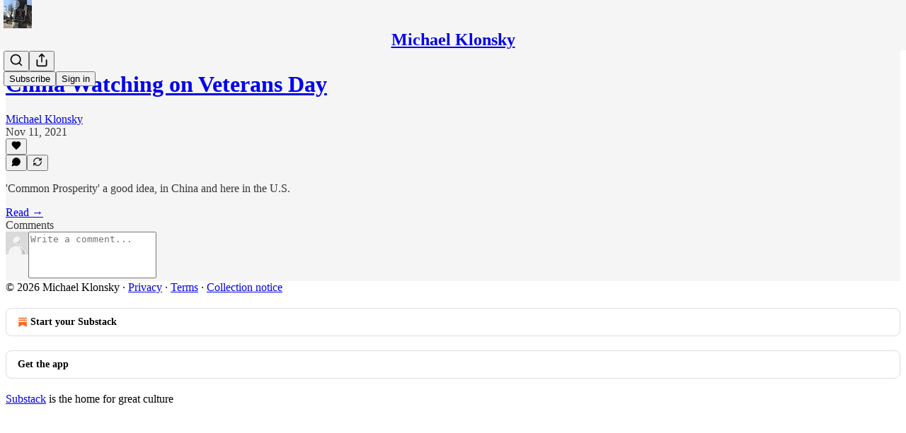

--- FILE ---
content_type: application/javascript
request_url: https://substackcdn.com/bundle/static/js/47222.aa846ad4.js
body_size: 3968
content:
"use strict";(self.webpackChunksubstack=self.webpackChunksubstack||[]).push([["47222"],{5109:function(e,t,i){i.d(t,{QL:()=>q,dx:()=>j});var n=i(99851);if(/^(7(1889|6578|8156)|23133|52101)$/.test(i.j))var a=i(69277);if(/^(7(1889|6578|8156)|23133|52101)$/.test(i.j))var l=i(70408);if(/^(7(1889|6578|8156)|23133|52101)$/.test(i.j))var o=i(32641);var r=i(79785),s=i(4006),u=i(32485),c=i.n(u),d=i(69843),p=i.n(d),h=i(17402),m=i(45516),b=i(34206),Y=i(52820),f=i(84605),v=i(86500),y=i(94729),g=i(89490),w=i(35369),S=i(33727),F=i(60322),_=i(76977),k=i(20500),C=i(76171),D=i(16993),E=i(81203),I=i(94996),x=i(63136),N=i(11587),T=i(65842),A=i(61554),P=i(96400),U=i(39318),B=i(46058),L=i(16722);function H(){let e=(0,r._)([""," on Substack"]);return H=function(){return e},e}class R extends h.Component{componentDidMount(){if(this.props.autoSubmit){var e,t,i;this.isComplete()?null==(e=this.formRef.current)||e.handleSubmit():null==(t=(i=this.props).onAutoSubmitFailed)||t.call(i)}}isComplete(){let{user:e,needsPhoto:t}=this.props;return e&&!e.is_magic&&e.name&&(!t||e.photo_url)}onError(e){var t,i,n;this.props.autoSubmit&&!this.state.autoSubmitFailed&&(this.setState({autoSubmitFailed:!0}),null==(i=(n=this.props).onAutoSubmitFailed)||i.call(n)),this.setState({sentLoginEmail:!1}),(null==(t=e.response)?void 0:t.status)===401&&this.sendLoginEmail()}async createDefaultPublication(e,t){let{iTemplate:i}=this.props;try{let n=await (0,y.x6)("/api/v1/publication/suggestion"),a=t||i(H(),e);await (0,y.x6)("/api/v1/publication",{method:"post",json:{name:e,subdomain:n.subdomain,hero_text:a,tos:!0}})}catch(e){(0,v.u4)(v.qY.DEFAULT_PUBLICATION_CREATION_FAILED),console.warn("couldn't set up a default publication",e)}}async sendLoginEmail(){let e=this.state.newEmail||this.props.freeSignupEmail;if(!this.state.loading&&e){this.setState({loading:!0});try{await (0,y.x6)("/api/v1/email-login",{method:"post",json:{email:e,redirect:document.location.href}}),this.setState({sentLoginEmail:!0})}catch(e){console.error("Failed send login email:",e)}this.setState({loading:!1})}}render(){var e;let{className:t,user:i,numVisibleSubscriptions:n,numSubscriptions:a,freeSignup:l,freeSignupEmail:o,needsPhoto:r,optionalPhoto:u,showHandle:d=!0,token:h,text:Y,onSuccess:f,prepareData:v,pageTitle:y,primaryEligiblePublications:D,isPostInvite:U,complete:H,profileExists:R,onSkip:j,onEditReadVisibility:q,barebones:O,onEditRecommendations:$,numRecommendationsToMake:W,noSubscribeCta:z,style:J,iString:Q,iPlural:V,showSocialHandle:G,pub:K}=this.props,{newPhotoUrl:M,newName:Z,newHandle:X,newEmail:ee,loading:et,sentLoginEmail:ei,sentAccountConfirmationEmail:en,newBio:ea,createPublication:el,selectedSocial:eo,selectedSocialHandle:er,tosAccepted:es,subscribeToNewsletter:eu}=null!=(e=this.state)?e:{},ec=M||(0,B.w3)(i,{}),ed="string"==typeof y||null===y?y:Q(this.isComplete()?"Update your profile":"Create your profile"),ep=Z||i&&i.name||"",eh=X||(null==i?void 0:i.handle)||"",em="string"==typeof ea?ea:i&&i.bio||"",eb=(!i||i.is_magic)&&!o&&!U,eY=!R&&!!$&&!p()(W)&&W>0,ef=U&&D&&(null==i?void 0:i.has_publication)&&D.length>1,ev="number"==typeof n&&!p()(a)&&a>0&&q,ey=!z&&!(i&&(i.is_subscribed||i.is_free_subscribed)||l),eg=U&&!(null==i?void 0:i.has_publication),ew=async(e,t)=>{e.body.emailConfirmationRequired?this.setState({sentAccountConfirmationEmail:!0}):(el&&await this.createDefaultPublication(ep,em),f(e,t))};return(0,s.FD)("div",{className:c()("profile-updater",t),style:J,children:[ed&&(0,s.Y)(x.EY.H4,{align:"left",paddingBottom:20,children:ed}),(ec||r||u)&&(0,s.Y)(_.fI,{flex:"grow",justifyContent:"center",alignItems:"center",children:(0,s.Y)(m.U,{user:{photo_url:M||(null==i?void 0:i.photo_url)||null},onChangePhoto:e=>{let{photo_url:t}=e;return this.setState({newPhotoUrl:t})}})}),(0,s.FD)(b.Ay,{ref:this.formRef,method:"put",action:"/api/v1/user/profile",prepareData:v,onSuccess:ew,onError:e=>this.onError(e),noInlineErrors:!0,loading:et,autoLock:!0,children:[(0,s.FD)(_.VP,{gap:20,children:[(0,s.FD)(T.A0,{children:[(0,s.Y)(C.sb,{htmlFor:"name",children:Q("Name")}),K?(0,s.Y)("input",{type:"hidden",name:"pub_id",value:K.id}):null,(0,s.Y)(T.ks,{autoFocus:!0,type:"text",className:"profile-name",placeholder:Q("Type your name..."),name:"name",id:"name",value:ep,onInput:e=>{this.setState({newName:e.currentTarget.value})}})]}),eb&&(0,s.FD)(T.A0,{children:[(0,s.Y)(C.sb,{htmlFor:"email",children:Q("Email")}),(0,s.Y)(T.ks,{type:"email",placeholder:Q("Enter your email address..."),name:"email",value:null!=ee?ee:void 0,onInput:e=>{this.setState({newEmail:e.currentTarget.value})}})]}),d&&(0,s.FD)(T.A0,{children:[(0,s.Y)(C.JU,{htmlFor:"handle",children:Q("Handle")}),(0,s.Y)(T.ks,{type:"text",className:"profile-name",placeholder:Q("Type your handle..."),name:"handle",id:"handle",value:eh,onInput:e=>{this.setState({newHandle:e.currentTarget.value})}})]}),!O&&(0,s.FD)(T.A0,{children:[(0,s.Y)(C.JU,{htmlFor:"bio",children:Q("Bio")}),(0,s.Y)(N.T,{placeholder:Q("Say something about yourself..."),name:"bio",id:"bio",value:em,onInput:e=>{this.setState({newBio:e.currentTarget.value})}}),U&&(0,s.Y)(k.EE,{align:"left",children:Q("Tip: this will be shown at the bottom of your guest post")})]}),U&&(0,s.Y)("input",{type:"hidden",name:"needs_bio",value:"true"}),G&&(0,s.FD)(T.A0,{children:[(0,s.Y)(C.Sy,{htmlFor:"social",hint:Q("Optional"),children:Q("Where else can you be found?")}),(0,s.FD)(_.fI,{gap:8,wrap:"wrap",children:[(0,s.Y)(_.fI,{flex:"grow",minWidth:200,children:(0,s.FD)(I.I,{flex:"grow",name:"social",value:eo,onChange:e=>{this.setState({selectedSocial:e.currentTarget.value})},children:[(0,s.Y)(I.K,{children:Q("Select a social network")}),(0,s.Y)("option",{value:"twitter",children:Q("Twitter")}),(0,s.Y)("option",{value:"instagram",children:Q("Instagram")}),(0,s.Y)("option",{value:"tiktok",children:Q("Tiktok")}),(0,s.Y)("option",{value:"linkedin",children:Q("LinkedIn")}),(0,s.Y)("option",{value:"youtube",children:Q("Youtube")})]})}),(0,s.Y)(_.fI,{flex:"grow",minWidth:200,children:(0,s.Y)(T.ks,{flex:"grow",type:"text",placeholder:Q("@yourhandle"),name:"socialHandle",value:er,onInput:e=>{this.setState({selectedSocialHandle:e.currentTarget.value})}})})]})]}),ef&&(0,s.FD)(T.A0,{children:[(0,s.Y)(C.JU,{children:Q("Publication to display")}),(0,s.Y)(S.Z,{padding:12,gap:12,children:D.map((e,t)=>{var i,n;return(0,s.Y)(C.JU,{htmlFor:"primary-radio-".concat(e.id),children:(0,s.FD)(_.fI,{gap:12,alignItems:"center",children:[(0,s.Y)("input",{id:"primary-radio-".concat(e.id),type:"radio",name:"primary_publication_user_id",value:e.id,checked:0===t}),(0,s.Y)(E.Nq,{pub:e.publication,size:24}),(0,s.Y)(x.EY.B3,{as:"span",children:null!=(n=null==(i=e.publication)?void 0:i.name)?n:""})]})})})})]}),ey&&(0,s.FD)(_.Ye,{as:"label",className:L.A.checkbox,gap:8,children:[(0,s.Y)(F.S,{size:"sm",name:"free_signup",defaultChecked:!0,checked:eu,onChange:e=>this.setState({subscribeToNewsletter:e})}),(0,s.Y)(x.EY.B3,{as:"span",children:Q("Subscribe to the newsletter")})]}),eg&&(0,s.FD)(_.Ye,{as:"label",className:L.A.checkbox,gap:8,children:[(0,s.Y)(F.S,{name:"create_publication",id:"create-publication-checkbox",checked:el,onChange:e=>{this.setState({createPublication:e})}}),(0,s.Y)(x.EY.B3,{as:"span",children:Q("Create a Substack publication for me")})]}),(0,s.Y)("input",{type:"hidden",name:"confirmation_redirect_pathname",value:document.location.pathname}),(0,s.Y)("input",{type:"hidden",name:"photo_url",value:null!=ec?ec:void 0}),(0,s.Y)("input",{type:"hidden",name:"user_id",value:(null==i?void 0:i.id)||""}),(0,s.Y)("input",{type:"hidden",name:"needs_photo",value:!!r}),(0,s.Y)("input",{type:"hidden",name:"token",value:h}),H&&(0,s.Y)("input",{type:"hidden",name:"complete",value:!0}),(0,s.FD)("div",{id:"error-container",children:[ei&&(0,s.FD)(x.EY,{as:"div",translated:!0,className:"error other-error",children:["If you have an account with us, we've sent an email to ",(0,s.Y)("b",{children:P.TH.p(null!=ee?ee:"")})," with a link that you can use to sign in."]}),en&&(0,s.Y)("div",{className:"error other-error",children:Q("We have sent you a confirmation email. Please check your inbox before continuing.")})]}),ev&&(0,s.FD)(x.EY.B3,{as:"span",children:[(0,s.Y)(x.Yq,{cursor:"pointer",decoration:"underline",onClick:q,children:V("1 subscription","%1 subscriptions",n)})," ",Q("will be displayed on your profile.")]}),eY&&(0,s.FD)(x.EY.B3,{as:"span",children:[(0,s.Y)(x.Yq,{cursor:"pointer",decoration:"underline",onClick:$,children:V("1 recommendation","%1 recommendations",W)})," ",Q("will be made on your publication.")]})]}),(0,s.FD)(_.VP,{gap:8,children:[!i&&(0,s.Y)(g.az,{className:L.A.tosCheckboxContainer,paddingTop:20,paddingBottom:12,children:(0,s.Y)(A.U,{checked:es,onCheckboxChange:e=>this.setState({tosAccepted:e}),style:{display:"flex"}})}),(0,s.Y)(w.$n,{priority:"primary",disabled:!i&&!es,type:"submit",size:"lg",children:Y||Q("Save")}),j&&(0,s.Y)(w.$n,{priority:"secondary",onClick:j||(()=>{}),children:Q("Skip")})]})]})]})}constructor(e,t){var i;super(e,t),(0,n._)(this,"formRef",void 0),this.formRef=(0,h.createRef)();const a=!!e.isPostInvite||!!e.profileExists;this.state={newName:null,newHandle:null,newBio:null,newEmail:e.user&&e.user.is_magic?e.user.email:null,selectedSocial:"instagram",createPublication:!!e.isPostInvite&&!(null==(i=e.user)?void 0:i.has_publication),tosAccepted:a,subscribeToNewsletter:!0}}}let j=(0,Y.WR)((0,f.wr)(R));function q(e){var{isOpen:t,onClose:i,contributor:n}=e,r=(0,o._)(e,["isOpen","onClose","contributor"]);return(0,s.FD)(D.aF,{isOpen:t,onClose:()=>i(),width:490,children:[(0,s.Y)(D.rQ,{showClose:!0,onClose:()=>i()}),(0,s.Y)(D.cw,{children:n?(0,s.Y)(O,(0,l._)((0,a._)({},r),{user:r.user,pub:r.pub,profile:r.profile,onSuccess:()=>i()})):(0,s.Y)(j,(0,l._)((0,a._)({},r),{onSuccess:()=>i()}))})]})}let O=e=>{let{profile:t,user:i,pub:n,onSuccess:a,isOwnProfile:l}=e,{iString:o}=(0,f.GO)(),[r,u]=(0,h.useState)(null),c=r||t&&t.photo_url,[d,p]=(0,h.useState)(t.name),[Y,v]=(0,h.useState)(t.bio);return(0,s.FD)("div",{className:"profile-updater",children:[(0,s.Y)("h2",{className:"page-title profile-updater-title",children:"Edit contributor profile"}),(0,s.Y)("div",{className:"profile-photo-wrap",children:(0,s.Y)(m.U,{user:{photo_url:r||(null==t?void 0:t.photo_url)||null},onChangePhoto:e=>{let{photo_url:t}=e;return u(t)}})}),(0,s.FD)(b.Ay,{method:"patch",action:"/api/v1/publication/users/".concat(t.id),onSuccess:a,autoLock:!0,children:[(0,s.Y)("input",{type:"text",className:"profile-name",placeholder:"Contributor's name…",name:"name",value:d,onInput:e=>{p(e.target.value)}}),(0,s.Y)("textarea",{className:"profile-bio",placeholder:"Contributor's bio…",name:"bio",value:Y,onInput:e=>{v(e.target.value)}}),(0,s.Y)("input",{type:"hidden",name:"photo_url",value:c}),(0,s.FD)("span",{className:"notice",children:[(0,s.FD)(x.EY,{translated:!0,as:"p",children:[(0,s.Y)("b",{children:"Note:"})," This is a contributor profile, viewable by ",P.TH.p(n.name),"'s readers."]}),l&&(0,s.FD)(x.EY,{translated:!0,as:"p",children:["You may also edit your"," ",(0,s.Y)("a",{native:!0,href:"".concat((0,U.gYq)(i)),children:"personal profile"}),"."]})]}),(0,s.Y)(w.$n,{priority:"primary",type:"submit",children:o("Update profile")})]})]})}}}]);

--- FILE ---
content_type: application/javascript
request_url: https://substackcdn.com/bundle/static/js/90875.65545ce6.js
body_size: 7811
content:
"use strict";(self.webpackChunksubstack=self.webpackChunksubstack||[]).push([["90875"],{95836:function(e,t,n){n.d(t,{A:()=>l});let l={attachment:"attachment-E9mJrI",logoContainer:"logoContainer-vqxwR7",bgImage:"bgImage-OTU5LC",header:"header-d8U2_d",gradientBG:"gradientBG-jbdaN9",gradientBg:"gradientBG-jbdaN9",button:"button-uDQ6x4"}},41301:function(e,t,n){n.d(t,{A:()=>l});let l={tag:"tag-vx6tKM"}},4438:function(e,t,n){n.d(t,{A:()=>l});let l={link:"link-LIBpto"}},1218:function(e,t,n){n.d(t,{A:()=>l});let l={videoPlayer:"videoPlayer-AdXrEr",videoPlayerContainer:"videoPlayerContainer-rPl28G",tagContainer:"tagContainer-S_oHWt"}},64843:function(e,t,n){n.d(t,{q:()=>E});var l=n(69277),i=n(4006),r=n(32485),a=n.n(r),o=n(93540),d=n(43850),c=n(17402),s=n(23623),u=n(31452),m=n(46271),h=n(94328),p=n(68349),f=n(68410),v=n(89490),g=n(76977),y=n(63136),w=n(68391),b=n(43296),Y=n(13348),S=n(59294),k=n(1235),I=n(55714),_=n(49807),C=n(57324);let E=e=>{var t,n;let{activeLiveStream:r,fromPub:E=!1,listenForViewerCount:x=!0,isFeedItem:B=!1,videoPlayerProps:F,startMuted:P=!1}=e,T=(0,c.useRef)(null),A=(0,c.useRef)(null),[N,D]=(0,c.useState)(!B);(0,w.C4)({videoPlayerRef:T,showPaywall:!1,disable:N}),(0,c.useEffect)(()=>{if(N){let e=()=>{D(!1)};return window.addEventListener("scroll",e),()=>{window.removeEventListener("scroll",e)}}},[N]),(0,c.useEffect)(()=>{var e;let t=null==(e=T.current)?void 0:e.player,n=()=>{t&&t.duration&&t.duration>1&&!isNaN(t.duration)&&(t.currentTime=t.duration-1),t&&(t.playbackRate=1)};return t&&t.addEventListener("play",n),()=>{null==t||t.removeEventListener("play",n)}},[T.current]);let O=(0,S.AC)(A),[L,j]=(0,c.useState)(r.liveStreamInformation.currentViewerCount),[U,z]=(0,c.useState)(!1),{isMobile:M}=(0,f.sM)(),R=(0,m.Qg)().autoPlayVideo,[G,H]=(0,c.useState)(!1);(0,c.useEffect)(()=>{let e;return G&&(e=setTimeout(()=>{H(!1)},4e3)),()=>{clearTimeout(e)}},[G]);let V=(0,b.XW)();(0,c.useEffect)(()=>{if(x)return null==V?void 0:V.listen({[(0,I.sl)({streamId:r.liveStream.id})]:e=>{var t,n;let{data:l}=e;(null==l||null==(t=l.message)?void 0:t.type)==="live-stream:viewer-count-updated"&&j(l.message.current_viewer_count),(null==l||null==(n=l.message)?void 0:n.type)==="live-stream:ended"&&z(!0)}})},[V,x]);let J=r.liveStreamInformation.isExplicit||"active"!==r.liveStream.status;return U?null:(0,i.FD)(g.pT,{position:"relative",overflow:"hidden",radius:"sm",ref:A,className:"liveStreamContainer-NKIioJ",onClick:e=>{if(e.stopPropagation(),"active"===r.liveStream.status){let e=(0,p.rr)()?(0,_.Xrv)({liveStreamId:r.liveStream.id,utm_campaign:C._9.substackProfile,params:(0,l._)({utm_medium:C.Jn.web},E&&{fromPub:E})}):(0,_.UUj)({noBase:!0,liveStreamId:r.liveStream.id,params:(0,l._)({utm_campaign:C._9.substackProfile,utm_medium:C.Jn.web},E&&{fromPub:E})});(0,p.rr)()?document.location.href=e:(0,p.V2)(e)}else H(!0)},cursor:"pointer",children:[J?(0,i.FD)(i.FK,{children:[r.liveStreamInformation.isExplicit&&(0,i.Y)(v.az,{position:"absolute",inset:0,zIndex:1,children:(0,i.FD)(g.I1,{className:"liveStreamExplicitLabel-roJA52",alignItems:"center",justifyContent:"center",gap:4,children:[(0,i.Y)(o.A,{stroke:"white",size:24}),(0,i.Y)(y.EY.B5,{color:"white",textAlign:"center",translated:!0,children:"May contain sensitive content"})]})}),(0,i.Y)("img",{className:a()("liveStreamThumbnail-uER3zj",r.liveStreamInformation.isExplicit&&"explicit-tw5du6"),src:r.liveStreamInformation.desktopThumbnailGifUrl,alt:"Live stream thumbnail"})]}):(0,i.Y)(u.N,(0,l._)({className:"liveStreamVideoPlayer-tm5aYT",ref:T,liveStreamId:r.liveStream.id,noKeyboardShortcuts:!0,noControls:!0,autoPlay:R,pub:r.pub||null,mediaUpload:{id:"ls-".concat(r.liveStream.id),width:1920,height:1080},noJoin:!0,thumbnailUrl:r.liveStreamInformation.desktopThumbnailPhotoUrl,isLive:!0,renderPlayButton:B?()=>(0,i.Y)(Y.ro,{isPlaying:!1,size:M?40:56}):void 0,startMuted:P},F),!0),"active"===r.liveStream.status&&(0,i.FD)(g.Ye,{gap:8,className:"viewerCountContainer-uxBWdH",children:[(0,i.Y)(h.LM,{}),(0,i.Y)(h.u8,{viewerCount:L})]}),G&&(0,i.Y)(g.Ye,{className:"endedMessage-Z3p5RL",children:(0,i.FD)(g.I1,{className:"endedMessageContent-d_enFy",padding:12,radius:"md",alignItems:"center",justifyContent:"center",gap:4,children:[(0,i.Y)(d.A,{size:24,stroke:"white"}),(0,i.Y)(y.EY.B3,{color:"white",children:"Live video has ended"})]})}),(0,i.Y)("div",{className:"backDrop-FxvQIL"}),(0,i.FD)(g.Ye,{position:"absolute",style:{left:0,right:0,bottom:0,width:"100%",pointerEvents:"none"},direction:"row-reverse",alignItems:"end",children:[!J&&(0,i.Y)(v.az,{padding:12,onClick:e=>{e.stopPropagation()},style:{pointerEvents:"auto"},children:(0,i.Y)(k.A,{hideVolumeBar:!0,disableShortcuts:!1,disableTooltips:!1,isFocused:O,mediaRef:T})}),(0,i.Y)(s.a,{children:(0,i.Y)(g.I1,{className:"liveStreamTitle-xahUfX",gap:4*!B,padding:B?12:16,style:{pointerEvents:"none"},children:B?(0,i.FD)(i.FK,{children:[(0,i.Y)(y.EY.B3,{weight:"semibold",color:"vibrance-primary",children:r.liveStream.title}),(0,i.Y)(y.EY.B4,{color:"vibrance-secondary",children:null==(t=r.pub)?void 0:t.name})]}):(0,i.FD)(i.FK,{children:[(0,i.Y)(y.EY.H4,{color:"vibrance-primary",children:r.liveStream.title}),(0,i.Y)(y.EY.B3,{color:"vibrance-secondary",children:null==(n=r.pub)?void 0:n.name})]})})})]})]})}},7984:function(e,t,n){n.d(t,{a:()=>u,x:()=>d});var l=n(4006),i=n(84605),r=n(89490),a=n(76977),o=n(44307);function d(e){let{country:t,type:n,id:r}=e,{iString:d}=(0,i.GO)(),s="https://embed.music.apple.com/".concat(t,"/").concat(n,"/").concat(r,"?theme=auto&app=music");return(0,l.Y)(a.pT,{radius:"md",outline:"detail",overflow:"hidden",className:o.A.appleMusic,children:(0,l.Y)(c,{src:s,height:"song"===n?"175":"450",frameBorder:0,allow:"encrypted-media *",title:d("Apple Music player"),sandbox:"allow-forms allow-popups allow-same-origin allow-scripts allow-storage-access-by-user-activation allow-top-navigation-by-user-activation"})})}let c=(0,r.I4)({border:"unset",bg:"black",flex:"grow",radius:"md"},"iframe"),s=["album","playlist","song","artist","station"];function u(e){if(!e)return null;try{let t=new URL(e);if(!["music.apple.com","www.music.apple.com"].includes(t.host))return null;let n=t.pathname.split("/").filter(Boolean);if(n.length<3)return null;let[l,i,...r]=n,a=r[r.length-1];if(!l||!i||!a)return null;if("album"===i&&t.searchParams.has("i")){let e=t.searchParams.get("i");if(e)return{country:l,type:"song",id:e}}if(!s.includes(i))return null;return{country:l,type:i,id:a}}catch(e){return null}}},95887:function(e,t,n){n.d(t,{G:()=>p});var l=n(4006),i=n(17402),r=n(64843),a=n(68349),o=n(76977),d=n(42588),c=n(20437),s=n(74171),u=n(49807),m=n(57324),h=n(44307);function p(e){let{activeLiveStream:t,onAttachmentClick:n,maxWidth:p,videoPlayerProps:f,feedItem:v}=e,g=(0,a.rr)(),y=(0,i.useRef)(null),w=(0,c.wF)(y,p);if("scheduled"===t.liveStream.status)return(0,l.Y)(d.S,{liveStream:t,post:null,feedItem:v});let b=s.mc/s.ld,Y={};if(g){let e=null!=w?w:c.PH;Y={width:"".concat(e,"px"),height:"".concat(e/b,"px")}}else{let e=null!=w?w:c.di;Y={width:"".concat(e,"px"),height:"".concat(e/b,"px")}}return(0,l.Y)(o.I1,{width:"100%",ref:y,onClick:()=>{null==n||n({attachmentType:"live_stream",attachmentId:t.liveStream.id.toString()});let e=g?(0,u.Xrv)({liveStreamId:t.liveStream.id,utm_campaign:m._9.substackProfile,params:{utm_medium:m.Jn.web,appStoreRedirect:!!g}}):(0,u.UUj)({noBase:!0,liveStreamId:t.liveStream.id,params:{utm_campaign:m._9.substackProfile,utm_medium:m.Jn.web}});g?document.location.href=e:(0,a.V2)(e)},children:(0,l.Y)(o.I1,{style:Y,radius:"md",overflow:"hidden",position:"relative",className:h.A.videoPlayerContainer,children:(0,l.Y)(r.q,{activeLiveStream:t,listenForViewerCount:!1,isFeedItem:!0,videoPlayerProps:f,startMuted:!0})})})}},26401:function(e,t,n){n.d(t,{G:()=>m});var l=n(4006),i=n(17402),r=n(78649),a=n(84605),o=n(42686),d=n(35369),c=n(76977),s=n(63136),u=n(504);function m(e){let{attachment:t,readOnly:n,isRestack:m,onAttachmentClick:h,utm_content:p}=e,f=["you-blocked","you-muted"].includes(t.reason)&&!!t.hidden_attachment,[v,g]=(0,i.useState)(!1),{iString:y}=(0,a.GO)();return v&&t.hidden_attachment?(0,l.Y)(o.wR,{attachment:t.hidden_attachment,readOnly:n,isRestack:m,onAttachmentClick:h,utm_content:p}):(0,l.Y)(r.Q,{children:(0,l.FD)(c.pT,{bg:"primary",border:"detail",justifyContent:f?"space-between":"center",alignItems:"center",radius:"md",padding:16,children:[(0,l.Y)(s.EY.B4,{color:"secondary",align:"center",children:"you-blocked"===t.reason?"This note is from someone you blocked.":"you-muted"===t.reason?"This note is from someone you muted.":"This attachment is not available."}),f&&(0,l.Y)(d.Nm,{resetCss:!0,onClick:()=>{var e;(0,u.qx)(t.id,t.reason,{noteId:null==(e=t.hidden_attachment)?void 0:e.id}),g(!0)},children:(0,l.Y)(s.EY,{weight:"bold",size:14,color:"secondary",children:y("Show")})})]})})}n(50129)},65547:function(e,t,n){n.d(t,{E:()=>c});var l=n(4006),i=n(17402),r=n(84605),a=n(89490),o=n(76977),d=n(44307);function c(e){let{fullEmbedUrl:t}=e,{iString:n}=(0,r.GO)(),a=(0,i.useRef)(null),[c,u]=(0,i.useState)(120);return(0,i.useEffect)(()=>{let e=e=>{a.current&&e.source===a.current.contentWindow&&e.data.iframeHeight&&"number"==typeof e.data.iframeHeight&&u(e.data.iframeHeight)};return window.addEventListener("message",e),()=>{window.removeEventListener("message",e)}},[]),(0,l.Y)(o.pT,{radius:"md",outline:"detail",overflow:"hidden",className:d.A.polymarket,maxWidth:360,width:360,children:(0,l.Y)(s,{ref:a,src:t,height:c,frameBorder:0,allow:"clipboard-write; encrypted-media; fullscreen; picture-in-picture",title:n("Polymarket embed"),sandbox:"allow-scripts allow-same-origin allow-popups allow-popups-to-escape-sandbox"})})}let s=(0,a.I4)({border:"unset",bg:"white",flex:"grow",radius:"md"},"iframe")},77181:function(e,t,n){n.d(t,{Y:()=>d,l:()=>s});var l=n(4006),i=n(84605),r=n(89490),a=n(76977),o=n(44307);function d(e){let{url:t,type:n}=e,{iString:r}=(0,i.GO)(),d=encodeURIComponent(t);return(0,l.Y)(a.pT,{radius:"md",outline:"detail",overflow:"hidden",className:o.A.soundcloud,children:(0,l.Y)(c,{src:"https://w.soundcloud.com/player/?url=".concat(d,"&color=%23ff6719&auto_play=false&hide_related=true&show_comments=false&show_user=true&show_reposts=false&show_teaser=false&visual=true"),height:"track"===n?"166":"300",frameBorder:0,scrolling:"no",title:r("Soundcloud player"),allow:"clipboard-write; encrypted-media; fullscreen; picture-in-picture",sandbox:"allow-scripts allow-same-origin"})})}let c=(0,r.I4)({border:"unset",bg:"black",flex:"grow",radius:"md"},"iframe");function s(e){if(!e)return null;try{let t=new URL(e);if(!["soundcloud.com","www.soundcloud.com","m.soundcloud.com"].includes(t.host))return null;let n=t.pathname.split("/").filter(Boolean);if(n.length<2)return null;let l="track";return n.includes("sets")?l="set":n.length>=2&&(l="track"),{url:e,type:l}}catch(e){return null}}},25667:function(e,t,n){n.d(t,{E:()=>d,x:()=>u});var l=n(4006),i=n(84605),r=n(89490),a=n(76977),o=n(44307);function d(e){let{embedType:t,resourceId:n}=e,{iString:r}=(0,i.GO)();if(!n)return null;let d="https://open.spotify.com/embed/".concat(t,"/").concat(n);return(0,l.Y)(a.pT,{radius:"md",outline:"detail",overflow:"hidden",className:o.A.spotify,children:(0,l.Y)(c,{src:d,height:"playlist"===t||"album"===t?"352":"152",frameBorder:0,allow:"clipboard-write; encrypted-media; fullscreen; picture-in-picture",title:r("Spotify player"),sandbox:"allow-scripts allow-same-origin"})})}let c=(0,r.I4)({border:"unset",bg:"black",flex:"grow",radius:"md"},"iframe"),s=["track","playlist","show","episode","artist","album"];function u(e){if(!e)return null;try{let t=new URL(e);if(!["spotify.com","www.spotify.com","open.spotify.com","play.spotify.com","embed.spotify.com"].includes(t.host))return null;let n=t.pathname.split("/").filter(Boolean);if(n.length<2)return null;let[l,i]=n;if(!s.includes(l))return null;return{embedType:l,resourceId:i}}catch(e){return null}}},81992:function(e,t,n){n.d(t,{ot:()=>u});var l=n(4006),i=n(2675),r=n(25859),a=n(63136),o=n(83629),d=n(50129),c=n(49807),s=n(11993);function u(e){let{attachments:t,readOnly:n,onAttachmentClick:i,utm_content:r}=e;if(0===t.length)return null;let a=t.filter(e=>"image"!==e.type&&"video"!==e.type&&!("post"===e.type&&e.postSelection));return(0,l.Y)(l.FK,{children:a.map(e=>(0,l.Y)(m,{attachment:e,readOnly:n,onAttachmentClick:i,utm_content:r},e.id))})}function m(e){let{attachment:t,readOnly:n,onAttachmentClick:i,utm_content:r}=e,o=null;return(0,d._d)(t)?null:("textlink"===t.type&&(o=(0,l.Y)(h,{url:t.url,readOnly:n,onClick:()=>{null==i||i()}})),"link"===t.type&&(o=(0,l.Y)(p,{readOnly:n,onClick:i,url:t.linkMetadata.url},t.id)),"post"===t.type&&(o=(0,l.Y)(f,{readOnly:n,post:t.post,publication:t.publication,onClick:i},t.id)),"comment"===t.type&&(o=(0,l.Y)(g,{comment:t.comment,readOnly:n,onAttachmentClick:i,utm_content:r},t.id)),"publication"===t.type&&(o=(0,l.Y)(v,{readOnly:n,publication:t.publication,onClick:i},t.id)),o?(0,l.Y)(a.EY.B4,{color:"highlight",children:o}):null)}function h(e){let{url:t,readOnly:n,onClick:i}=e;return(0,l.Y)(a.EY.B4,{decoration:"hover-underline",style:{color:"var(--color-link-fg)"},children:(0,l.Y)(r.Yq,{onClick:i,href:n?void 0:t,rel:"nofollow noopener ugc",target:"_blank",children:(0,s.H)(t,48)})})}function p(e){let{url:t,readOnly:n,onClick:i}=e;return(0,l.Y)(h,{url:t,readOnly:n,onClick:i})}function f(e){let{post:t,publication:n,readOnly:r,onClick:a}=e,o=(0,c.wu9)(n,t,{feedViewer:!1}),d=(0,i.vZ)({post:t,publication:n,readOnly:r,onClick:a});return(0,l.Y)(h,{url:o,readOnly:r,onClick:()=>{d(new MouseEvent("click"))}})}function v(e){let{publication:t,readOnly:n,onClick:i}=e;return(0,l.Y)(h,{url:t.base_url,readOnly:n,onClick:i})}function g(e){let{comment:t,readOnly:n,onAttachmentClick:i,utm_content:r}=e,a=(0,c.Zgx)(t,{noBase:o.Z,urlParams:{utm_content:null!=r?r:void 0}});return(0,l.Y)(h,{url:a,readOnly:n,onClick:()=>null==i?void 0:i({commentId:String(t.id)})})}},9079:function(e,t,n){n.d(t,{k:()=>o});var l=n(4006),i=n(89490),r=n(76977),a=n(44307);function o(e){let{videoId:t}=e;return(0,l.Y)(r.pT,{radius:"md",outline:"detail",overflow:"hidden",className:a.A.tiktok,children:(0,l.Y)(d,{src:"https://www.tiktok.com/player/v1/".concat(t,"?").concat("volume_control=0&loop=1&timestamp=0&closed_caption=0&play_button=1&fullscreen_button=0"),frameBorder:0})})}let d=(0,i.I4)({className:a.A.tiktokIframe,border:"unset",bg:"black",flex:"grow",radius:"md"},"iframe")},90856:function(e,t,n){n.d(t,{f:()=>w});var l=n(69277),i=n(70408),r=n(4006),a=n(78649),o=n(58050),d=n(84605),c=n(46271),s=n(99662),u=n(24078),m=n(35369),h=n(89718),p=n(76977),f=n(81203),v=n(63136),g=n(39318),y=n(44307);function w(e){let{attachment:t,readOnly:n,onClick:l,noteId:i}=e,{user:a}=t,{iString:o}=(0,d.GO)(),c=a.primaryPublication,s=a.name||o("Substack user");return(0,r.Y)(b,{readOnly:n,onClick:l,user:a,children:(0,r.FD)(p.VP,{gap:12,padding:12,children:[(0,r.FD)(p.fI,{gap:12,alignItems:"start",children:[(0,r.FD)(p.VP,{gap:8,minWidth:0,flex:"grow",children:[(0,r.FD)(p.VP,{children:[(0,r.Y)(v.EY.B2,{color:"primary",weight:"medium",ellipsis:!0,nowrap:!0,children:s}),a.handle&&(0,r.FD)(v.EY.B4,{color:"secondary",ellipsis:!0,nowrap:!0,children:["@",a.handle]})]}),a.bio&&(0,r.Y)(v.EY.B4,{color:"primary",clamp:3,children:a.bio})]}),(0,r.Y)(u.eu,{user:a,size:72,radius:"full"})]}),c&&(0,r.Y)(p.fI,{children:(0,r.Y)(h.v,{leading:(0,r.Y)(f.Nq,{pub:c,size:20,radius:"full"}),href:(0,g.fOI)(c),newTab:!0,onClick:e=>{e.stopPropagation(),null==l||l()},children:c.name})}),a.subscriberCountString&&(0,r.Y)(v.EY.B4,{color:"secondary",children:a.subscriberCountString}),!n&&(0,r.Y)(Y,{user:a,noteId:i,onClick:l})]})})}let b=e=>{let{readOnly:t,onClick:n,user:l,children:i}=e,o=(0,g.gYq)({id:l.id,name:l.name,handle:l.handle});return(0,r.Y)(a.Q,{children:(0,r.Y)(p.VP,{as:t?"div":"a",className:y.A.postAttachment,position:"relative",bg:"primary",radius:"md",target:(0,s.y)()?"_blank":void 0,rel:(0,s.y)()?"noopener noreferrer":void 0,minWidth:0,onClick:n,href:t?void 0:o,draggable:!1,showFocus:!0,animate:!0,children:i})})};function Y(e){let{user:t,noteId:n,onClick:a}=e,{iString:s}=(0,d.GO)(),u=(0,c.Jd)(),{isFollowing:h,buttonProps:p}=(0,o.km)(t,"user-attachment",n);if((null==u?void 0:u.id)===t.id){let e=(0,g.gYq)({id:t.id,name:t.name,handle:t.handle});return(0,r.Y)(m.$n,{size:"md",priority:"secondary-outline",width:"100%",href:e,onClick:e=>{e.stopPropagation(),null==a||a()},children:s("View profile")})}return(0,r.Y)(m.$n,(0,i._)((0,l._)({size:"md",priority:h?"secondary":"primary",width:"100%"},p),{onClick:e=>{e.preventDefault(),e.stopPropagation(),null==a||a(),p.onClick()},children:s(h?"Following":"Follow")}))}},46478:function(e,t,n){n.d(t,{H:()=>o});var l=n(4006),i=n(89490),r=n(76977),a=n(44307);function o(e){let{videoId:t}=e;return(0,l.Y)(r.pT,{radius:"md",outline:"detail",overflow:"hidden",className:a.A.youtube,children:(0,l.Y)(d,{src:"https://www.youtube.com/embed/".concat(t),frameBorder:0})})}let d=(0,i.I4)({className:a.A.youtubeIframe,border:"unset",bg:"black",flex:"grow"},"iframe")},89718:function(e,t,n){n.d(t,{v:()=>c});var l=n(4006),i=n(32485),r=n.n(i),a=n(17402),o=n(17028),d=n(75303);let c=(0,a.forwardRef)((e,t)=>{let{children:n,trailing:i,leading:a,href:c,onClick:s,fillIcon:u,newTab:m,flex:h,className:p,disabled:f}=e,v=c||s,g=!a&&!i;return(0,l.FD)(o.Nm,{resetCss:!0,ref:t,className:r()("chip-lJKwY5",u&&"fillIcon-jYnt2U",v&&"clickable-IxUlBk",g&&"textOnly-SPwDNp",f&&"disabled-F1nG5l",p),flex:h,href:c,onClick:s,pressable:v?"sm":void 0,newTab:m,disabled:f,children:[a&&(0,l.Y)(d.ov,{className:"leading-TvXpau",children:a}),(0,l.Y)(o.EY.B4,{color:f?"tertiary":"primary",userSelect:"none",ellipsis:!0,children:n}),i&&(0,l.Y)(d.ov,{className:"trailing-lhDVKn",children:i})]})})},42588:function(e,t,n){n.d(t,{S:()=>b});var l=n(4006),i=n(17402),r=n(23623),a=n(64843),o=n(84605),d=n(94729),c=n(56804),s=n(68349),u=n(89490),m=n(35369),h=n(76977),p=n(63136),f=n(504),v=n(38992),g=n(16291),y=n(49807);let w="countdownTimer-Hez1AS";function b(e){var t;let{liveStream:n,post:b,feedItem:S}=e,{iString:k}=(0,o.GO)(),{liveStream:I}=(0,v.u)({liveStream:n}),[_,C]=(0,i.useState)((0,g.A)(null==I?void 0:I.liveStream.scheduled_at).valueOf()-Date.now()),[E,x]=(0,i.useState)((0,g.A)(null==I?void 0:I.liveStream.scheduled_at).isAfter((0,g.A)().add(15,"minutes")));if((0,i.useEffect)(()=>{(null==I?void 0:I.liveStream.scheduled_at)&&x((0,g.A)(I.liveStream.scheduled_at).isAfter((0,g.A)().add(15,"minutes")))},[I]),(0,i.useEffect)(()=>{(null==I?void 0:I.liveStream.scheduled_at)&&C((0,g.A)(I.liveStream.scheduled_at).valueOf()-Date.now());let e=setInterval(()=>{C((0,g.A)(null==I?void 0:I.liveStream.scheduled_at).valueOf()-Date.now())},1e3);return()=>clearInterval(e)},[I]),!(null==I?void 0:I.liveStream.id))return null;if((null==I?void 0:I.liveStream.status)==="active")return(0,l.Y)(a.q,{activeLiveStream:I,isFeedItem:!0,listenForViewerCount:!1});let B=Math.max(_/1e3,0),F=Math.floor(B/60/60/24),P=Math.floor(B/60/60%24),T=Math.floor(B/60%60),A=String(F).padStart(2,"0"),N=String(P).padStart(2,"0"),D=String(T).padStart(2,"0"),O=String(Math.floor(B%60)).padStart(2,"0"),L=(0,y.Xrv)({liveStreamId:null==I?void 0:I.liveStream.id});return(0,l.Y)(r.a,{children:(0,l.FD)(u.az,{as:"a",onClick:e=>{S&&((0,f.Qb)(S,"permalink","attachment",{extraEventProps:{live_stream_id:null==I?void 0:I.liveStream.id,post_id:null==b?void 0:b.id}}),(0,c.o)(e,L))},href:(0,y.Xrv)({liveStreamId:null==I?void 0:I.liveStream.id}),radius:"md",overflow:"hidden",children:[(0,l.Y)(h.pT,{gap:12,padding:12,alignItems:"center",justifyContent:"space-between",bg:"black",children:E?(0,l.Y)(h.pT,{className:w,justifyContent:"center",alignItems:"center",children:(0,l.FD)(h.pT,{children:[F>0?(0,l.FD)(l.FK,{children:[(0,l.Y)(Y,{value:A,unit:"DAYS"}),(0,l.Y)(h.pT,{height:40,width:20,alignItems:"end",justifyContent:"center",children:(0,l.Y)(p.EY.B4,{color:"white",fontSize:30,lineHeight:30,children:":"})})]}):null,(0,l.Y)(Y,{value:N,unit:"HR"}),(0,l.Y)(h.pT,{height:40,width:20,alignItems:"end",justifyContent:"center",children:(0,l.Y)(p.EY.B4,{color:"white",fontSize:30,lineHeight:30,children:":"})}),(0,l.Y)(Y,{value:D,unit:"MIN"}),0===F?(0,l.FD)(l.FK,{children:[(0,l.Y)(h.pT,{height:40,width:20,alignItems:"end",justifyContent:"center",children:(0,l.Y)(p.EY.B4,{color:"white",fontSize:30,lineHeight:30,children:":"})}),(0,l.Y)(Y,{value:O,unit:"SEC"})]}):null]})}):(0,l.FD)(h.I1,{className:w,justifyContent:"center",alignItems:"center",gap:4,children:[(0,l.FD)(h.pT,{children:[(0,l.Y)(Y,{value:D}),(0,l.Y)(h.pT,{height:40,width:20,alignItems:"end",justifyContent:"center",children:(0,l.Y)(p.EY.B4,{color:"white",fontSize:30,lineHeight:30,children:":"})}),(0,l.Y)(Y,{value:O})]}),(0,l.Y)(p.EY.B4,{color:"vibrance-secondary",transform:"uppercase",children:k("Starting soon...")})]})}),(0,l.FD)(h.pT,{gap:12,padding:12,alignItems:"center",justifyContent:"space-between",bg:"secondary",borderTop:"detail",children:[(0,l.FD)(h.I1,{gap:4,children:[(0,l.Y)(p.EY.B4,{color:"vibrance-secondary",children:null==I||null==(t=I.liveStream.user)?void 0:t.name}),(0,l.Y)(p.EY.B4,{weight:"bold",color:"white",children:null==I?void 0:I.liveStream.title})]}),(0,l.Y)(m.$n,{priority:"primary",onClick:async e=>{null==e||e.preventDefault(),null==e||e.stopPropagation(),S&&(0,f.Qb)(S,"permalink","add_to_calendar",{extraEventProps:{live_stream_id:null==I?void 0:I.liveStream.id,post_id:null==b?void 0:b.id}});try{await (0,d.x6)("/api/v1/live_stream/".concat(null==I?void 0:I.liveStream.id,"/rsvp"),{method:"PUT"})}catch(e){console.error(e)}(0,s.V2)((0,y.Xrv)({liveStreamId:null==I?void 0:I.liveStream.id}),{local_navigation:!1})},children:E?"Interested":"Join now"})]})]})})}let Y=e=>{let{value:t,unit:n}=e;return(0,l.FD)(h.I1,{alignItems:"center",gap:4,children:[(0,l.Y)(h.I1,{justifyContent:"end",alignItems:"center",height:40,children:(0,l.Y)(p.EY.B4,{font:"digit",fontSize:30,lineHeight:30,color:"white",children:t})}),n&&(0,l.Y)(p.EY.B4,{color:"vibrance-secondary",children:n})]})}},38992:function(e,t,n){n.d(t,{u:()=>d});var l=n(17402),i=n(94729),r=n(43296),a=n(16291),o=n(55714);let d=e=>{var t,n;let{liveStream:d}=e,c=(0,r.XW)(),[s,u]=(0,l.useState)(null),[m,h]=(0,l.useState)(d),[p,f]=(0,l.useState)(null);return(0,l.useEffect)(()=>{h(d)},[d]),(0,l.useEffect)(()=>{if(!m||"scheduled"!==m.liveStream.status)return;let e=(0,a.A)(m.liveStream.scheduled_at),t=(0,a.A)();if(9e5>e.diff(t)){let e=setInterval(()=>{(0,i.x6)("/api/v1/live_stream/".concat(m.liveStream.id)).then(e=>{"scheduled"!==e.activeLiveStream.liveStream.status&&(u(null),f(e.activeLiveStream))}).catch(e=>{console.error(e)})},1e3);u(e)}return null==c?void 0:c.listen({[(0,o.sl)({streamId:m.liveStream.id})]:e=>{var t;let{data:n}=e;(null==n||null==(t=n.message)?void 0:t.type)==="live-stream:started"&&((0,i.x6)("/api/v1/live_stream/".concat(m.liveStream.id)).then(e=>{f(e.activeLiveStream)}).catch(e=>{console.error(e)}),s&&u(null))}})},[null==m||null==(t=m.liveStream)?void 0:t.id,null==m||null==(n=m.liveStream)?void 0:n.status,c]),(0,l.useEffect)(()=>{if(p){let e=p.liveStream.is_rtmp?p.liveStreamInformation.playbackUrl:p.liveStreamInformation.desktopPlaybackUrl;if(e){let t=setInterval(()=>{(0,i.x6)(e).then(()=>{u(null),h(p),f(null)})},1e3);u(t)}}},[p]),(0,l.useEffect)(()=>()=>{s&&clearInterval(s)},[s]),{liveStream:m,setLiveStream:h}}},95147:function(e,t,n){n.d(t,{B:()=>function e(t){let n=0;if(t)if(t.content&&t.content.length>0)for(let l of t.content)n+=e(l);else{var l,i;n+=null!=(i=null==(l=t.text)?void 0:l.length)?i:0}return n},M:()=>r});var l=n(88420),i=n(79207);function r(e){let t=0;return(0,i.jE)(e,e=>{e.type&&l.b.includes(e.type)&&("codeBlock"===e.type&&e.content?e.content.forEach(e=>{if("text"===e.type){var n,l;t+=(null!=(l=(null!=(n=e.text)?n:"").match(/\n/g))?l:[]).length+1}}):t++)}),t}},41245:function(e,t,n){n.d(t,{Z:()=>function e(t,n){var r;let o=[],d=!1,c=0;for(let l of null!=(r=t.content)?r:[]){if(l.type&&a.b.includes(l.type)){if(++c===n){d=!0,o.push(l);break}}else if(l.content){let t=e(l,n-c);if(c+=t.blockCount,t.isTruncated){o.push(t.doc),d=!0;break}}o.push(l)}let s=(0,i._)((0,l._)({},t),{content:o});return t.text&&(s.text=t.text.split(/\n/g).slice(0,n).join("\n")),{doc:s,blockCount:c,isTruncated:d}},x:()=>function e(t){let{limit:n=420}=arguments.length>1&&void 0!==arguments[1]?arguments[1]:{},a=null,o=0,d=!1;if(t){var c,s,u,m;if(n<=0)d=!0;else if(t.content&&t.content.length>0)for(let r of(a=(0,i._)((0,l._)({},t),{content:[]}),t.content)){let t=e(r,{limit:n-o});if(t.doc){if(null==(c=a.content)||c.push(t.doc),o+=t.length,t.isTruncated){d=!0;break}}else{d=!0;break}}else o+=null!=(m=null==(s=(a=(0,i._)((0,l._)({},t),{text:null!=(u=(0,r.truncateText)(t.text,n))?u:void 0})).text)?void 0:s.length)?m:0,t.text!==a.text&&(d=!0)}return{doc:a,length:o,isTruncated:d}}});var l=n(69277),i=n(70408),r=n(82776),a=n(88420)}}]);